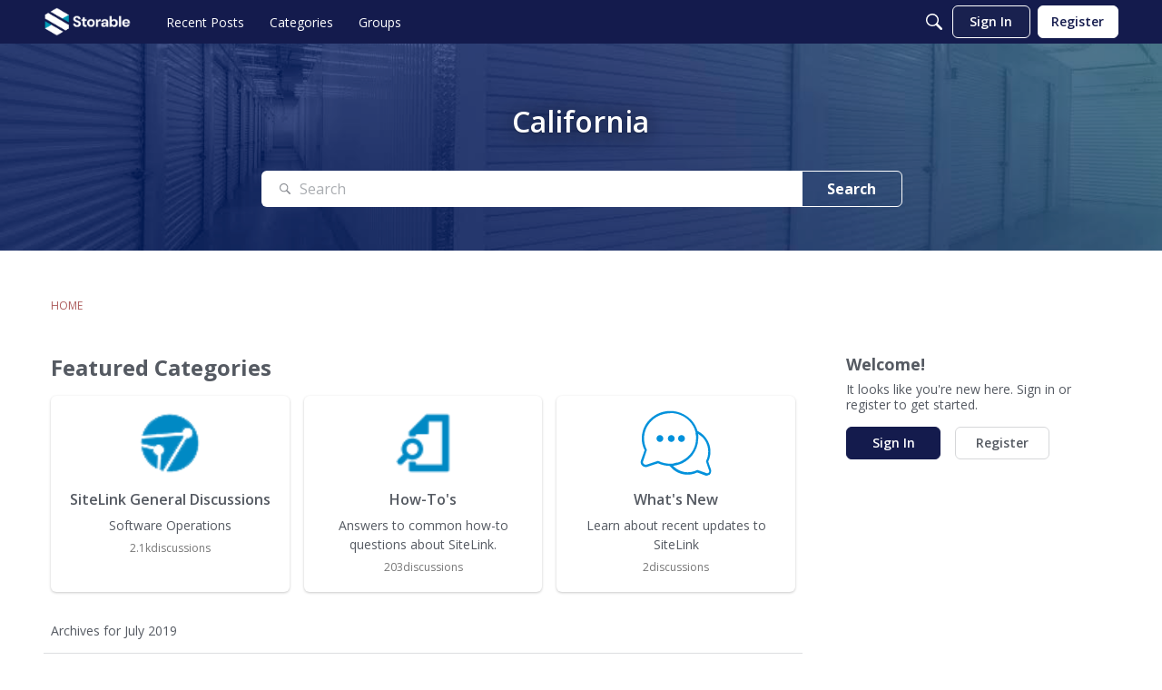

--- FILE ---
content_type: application/x-javascript
request_url: https://storageforum.sitelink.com/dist/v2/forum/entries/addons/FederatedSearch/common.Y6KPzBCa.min.js
body_size: 5367
content:
var N=Object.defineProperty;var G=(e,t,r)=>t in e?N(e,t,{enumerable:!0,configurable:!0,writable:!0,value:r}):e[t]=r;var a=(e,t,r)=>G(e,typeof t!="symbol"?t+"":t,r);import{n as F,j as y,r as Q}from"../../../vendor/vendor/react-core.DB6kRN5F.min.js";import{aZ as K,a_ as T,$ as S,t as D,a$ as W,b0 as J,az as w,s as P,L,I as z,b1 as V,b2 as Z,aW as _,aQ as Y,o as X,b3 as ee}from"../../forum.Bx7Eoebd.min.js";import{u as te,S as O}from"../../../chunks/SearchFormContext.DN2o9x1x.min.js";import{F as re}from"../../../chunks/FilterFrame.CBHrYygu.min.js";import{b as M,g as ne,c as ae}from"../../../vendor/vendor/redux.C47PpYDn.min.js";import{j as u,s as oe}from"../../../chunks/vendor/lodash.D5NauYE3.min.js";function H(e){return K(e).replace(/&lt;em&gt;/g,"<em>").replace(/&lt;\/em&gt;/g,"</em>")}const se=e=>{if(S("searchConnectors.zendesk.enabled")){const t=S("searchConnectors.zendesk.endpoint");if(t)return`${t.substring(-1)==="/"?t.substring(0,t.length-1):t}${e}`;throw new Error("Cannot obtain Zendesk endpoint")}return""},ie=F.create({baseURL:se("/api/v2/help_center/articles/search"),transformRequest:[e=>T(e)],paramsSerializer:e=>T(e)});function ce(e){return{url:e.html_url,body:e.body?H(e.body):void 0,highlight:H(e.snippet??e.body),name:e.title,recordID:e.id,recordType:e.result_type??"zendesk",type:"zendesk",dateUpdated:e.edited_at,dateInserted:e.created_at,isForeign:!0}}function le(e,t){const r=e.split(new RegExp("-|_"))[0],n=t.split(new RegExp("-|_"))[0];return r===n}function de(){return y.jsxs("svg",{width:"26",height:"26",fill:"none",xmlns:"http://www.w3.org/2000/svg",children:[y.jsx("circle",{cx:"13",cy:"13",r:"13",fill:"#EEEEEF"}),y.jsx("path",{d:"M13.5 16.25v-9.5H21l-7.5 9.5ZM12.5 9.75v9.5H5l7.5-9.5ZM8.7 10.65c2.043 0 3.7-1.857 3.7-3.9H5c0 2.043 1.657 3.9 3.7 3.9ZM17.3 15.35c-2.043 0-3.7 1.856-3.7 3.9H21c0-2.044-1.657-3.9-3.7-3.9Z",fill:"#555A62"})]})}function pe(){const{form:e,updateForm:t,search:r}=te();return y.jsx(re,{title:D("Filter Results"),handleSubmit:r,children:y.jsx(W,{legend:D("Date Updated"),children:y.jsx(J,{onStartChange:n=>{t({startDate:n})},onEndChange:n=>{t({endDate:n})},start:e.startDate,end:e.endDate})})})}const E=M("@@federatedSearch/fetchSearchConnectors",async(e,{rejectWithValue:t})=>{try{const{data:r}=await w.get("/search-connectors",e);return r}catch(r){return t(r)}}),$=M("@@federatedSearch/fetchSearchConnector",async(e,{rejectWithValue:t})=>{try{const{data:r}=await w.get(`/search-connectors/${e}`);return r}catch(r){return t(r)}}),k=M("@@federatedSearch/patchSearchConnector",async({searchConnectorID:e,...t},{rejectWithValue:r})=>{try{const{data:n}=await w.patch(`/search-connectors/${e}`,t);return n}catch(n){return r(n)}}),U=M("@@federatedSearch/postSearchConnector",async(e,{rejectWithValue:t})=>{try{const{data:r}=await w.post("/search-connectors",{...e});return r}catch(r){return t(r)}}),ue={searchConnectorIDsByParamHash:{},searchConnectorsByID:{}},A=ne({name:"federatedSearch",initialState:ue,reducers:{},extraReducers:e=>{e.addCase(E.pending,(t,r)=>{const n=P(r.meta.arg);t.searchConnectorIDsByParamHash[n]={status:L.LOADING}}).addCase(E.fulfilled,(t,r)=>{const n=P(r.meta.arg);t.searchConnectorIDsByParamHash[n]={status:L.SUCCESS,data:r.payload.map(o=>o.searchConnectorID)},r.payload.forEach(o=>{t.searchConnectorsByID[o.searchConnectorID]=o})}).addCase(E.rejected,(t,r)=>{const n=P(r.meta.arg);t.searchConnectorIDsByParamHash[n]={status:L.ERROR,error:r.error}}).addCase($.pending,(t,r)=>{}).addCase($.fulfilled,(t,r)=>{t.searchConnectorsByID[r.meta.arg]=r.payload}).addCase($.rejected,(t,r)=>{}).addCase(k.pending,(t,r)=>{}).addCase(k.fulfilled,(t,r)=>{const n=r.payload.searchConnectorID;t.searchConnectorsByID[n]={...t.searchConnectorsByID[n],...r.payload}}).addCase(k.rejected,(t,r)=>{}).addCase(U.pending,(t,r)=>{}).addCase(U.fulfilled,(t,r)=>{const n=r.payload.searchConnectorID;t.searchConnectorsByID[n]={...r.payload}}).addCase(U.rejected,(t,r)=>{})}});ae(A).dispatch;function he(e){return Object.fromEntries(e.split(", ").map(t=>{var s;const r=t.match(/<?([^>]*)>(.*)/),n=r==null?void 0:r[1];return[(s=r==null?void 0:r[2].match(/"(.*?)"/))==null?void 0:s[1],n]}))}function j(e){return new DOMParser().parseFromString(e,"text/html").documentElement.textContent??""}function fe(e){return function(r){return{...Array.from(new Set([...Object.keys(e)])).reduce((s,c)=>({...s,[c]:u(r,e[`${c}`],void 0)}),{}),recordType:"external",isForeign:!0,recordID:P(r)}}}function ge(e){return function(r){return{results:(Array.isArray(r)?r:e!=null&&e.results?u(r,e.results,[]):[]).map(o=>({...o}))}}}const m=10;function v(e,t){if(!e)return e;try{const n=new URL(e).search;return`${t}${n}`}catch{return e}}function me(e){return function(r){var C,R;const{paginationConfig:n,endpoint:o,queryConfig:s,requestQuery:c,useProxy:I}=e,i={...r,headers:{...r.headers,...he(u(r.headers,"link",""))}},p=parseInt(u(i,`${n.currentPage}`))+(n!=null&&n.zeroBased?1:0);switch(n.paginationType){case"cursor":{const l=(C=n.nextUrl)!=null&&C.includes("link")?u(i,"headers.next"):u(i,`${n.nextUrl}`),h=(R=n.previousURL)!=null&&R.includes("link")?u(i,"headers.prev"):u(i,`${n.previousURL}`),d=I?v(l,o):l,b=I?v(h,o):h;return{currentPage:p,total:parseInt(u(i,`${n.totalResultCount}`)),limit:m,nextURL:d,prevURL:b}}case"offset":{const l=parseInt(u(i,`${n.totalResultCount}`)),h=parseInt(`${c.offset??0}`),d=h+m<=l?h+m:null,b=h-m>=0?h-m:null,x=B({...s,limit:n.limit,offset:n.offset}),f={...d!==null&&{nextUrl:`${o}?${T(x({...c,limit:m,[`${n.offset}`]:d}))}`},...b!==null&&{prevUrl:`${o}?${T(x({...c,limit:m,[`${n.offset}`]:b}))}`}};return{currentPage:parseInt(u(i,`${n.currentPage}`))/m+(n!=null&&n.zeroBased?1:0),total:parseInt(u(i,`${n.totalResultCount}`)),limit:m,...f.nextUrl&&{nextURL:f.nextUrl},...f.prevUrl&&{prevURL:f.prevUrl}}}default:return{currentPage:1,total:0,limit:10}}}}function B(e){return function(t){let r={};return Object.entries(e??{}).forEach(([n,o])=>{n!=="staticParameters"?oe(r,`${o}`,t==null?void 0:t[n]):r={...r,...V(o??"")}}),r}}class ye{constructor(t,r,n,o,s){a(this,"label");a(this,"endpoint");a(this,"searchConnectorID");a(this,"queryParamsMapperConfiguration");a(this,"responseMapperConfiguration");a(this,"paginationMapperConfiguration");a(this,"resultMapperConfiguration");a(this,"useProxy");a(this,"abortController");this.label=t.label,this.endpoint=t.endpoint,this.searchConnectorID=t.searchConnectorID,this.useProxy=t.useProxy,this.queryParamsMapperConfiguration=r,this.resultMapperConfiguration=o,this.paginationMapperConfiguration=n,this.responseMapperConfiguration=s,this.abortController=new AbortController}get key(){return this.searchConnectorID}abort(){this.abortController.abort(),this.abortController=new AbortController}get domains(){const t=this.searchConnectorID,r=this.label;return[new class extends O{constructor(){super(...arguments);a(this,"key",t);a(this,"isIsolatedType",!0);a(this,"sort",1);a(this,"name",r);a(this,"icon",y.jsx(z,{icon:"meta-external"}));a(this,"recordTypes",["external"])}}]}transformResults(t){const r=this.resultMapperConfiguration,n=fe(r);return t.map(s=>n(s)).map(s=>({...s,...r.stripTags&&{name:j(s.name),...s.highlight&&{highlight:j(s.highlight)}},...r.shouldPrefixUrl&&r.urlPrefix.length>0&&{url:`${r.urlPrefix}${s.url}`}}))}async performSearch(t,r){const{query:n}=t;if(!n)return{results:[],pagination:{}};let o={};r||(o=B(this.queryParamsMapperConfiguration)({...t,...this.queryParamsMapperConfiguration.offset&&!(t!=null&&t.offset)&&{[`${this.queryParamsMapperConfiguration.offset}`]:0}}));const s=r??this.endpoint,c=await F.get(s,{...!r&&{params:o},signal:this.abortController.signal,...this.queryParamsMapperConfiguration.staticHeaders&&{headers:JSON.parse(this.queryParamsMapperConfiguration.staticHeaders)}}),I=me({paginationConfig:this.paginationMapperConfiguration,endpoint:this.endpoint,queryConfig:this.queryParamsMapperConfiguration,requestQuery:t,useProxy:this.useProxy})(c),i=ge(this.responseMapperConfiguration)(c);return{results:this.transformResults(i.results),pagination:I}}}function Ce(e){return!!e&&!!e.match(/https:\/\/[-a-zA-Z0-9@:%._+~#=]{1,256}\.[a-zA-Z0-9()]([-a-zA-Z0-9()@:%_+.~#?&/=]*)/gm)}function be(e){const t={};return Ce(e.endpoint)||(t.endpoint="invalid"),e.label||(t.label="invalid"),e.searchConnectorID||(t.searchConnectorID="invalid"),t}const xe={required:["totalResultCount"]};function Se(e){const t={};return xe.required.forEach(n=>{e[`${n}`]||(t[`${n}`]=`${n} is required.`)}),t}const q=e=>{if(e.indexOf("{")===-1)return!1;try{JSON.parse(e)}catch(t){return Z(t),!1}return!0};function Ie(e){const t={};return e!=null&&e.query||(t.query="invalid"),e!=null&&e.staticHeaders&&!q(e==null?void 0:e.staticHeaders)&&(t.staticHeaders="Static Headers must be a valid object"),e!=null&&e.secretHeaders&&!q(e==null?void 0:e.secretHeaders)&&(t.secretHeaders="Authentication Headers must be a valid object"),t}function Re(e){const t={};return e.results||(t.results="invalid"),t}const De={type:"object",properties:{name:{type:"string",minLength:1,maxLength:20,"x-control":{label:"Title",description:"The title of the search result",inputType:"dropDown",choices:{staticOptions:{}}}},url:{type:"string",minLength:1,maxLength:20,"x-control":{label:"URL",description:"Where the search result should link to",inputType:"dropDown",choices:{staticOptions:{}}}},shouldPrefixUrl:{type:"boolean",default:!1,"x-control":{label:"Add URL Prefix",description:"If your API provides relative URLs, check this option to add a static prefix",inputType:"checkBox",labelType:"wide",checkPosition:"right"}},urlPrefix:{type:"string",nullable:!0,"x-control":{label:"URL Prefix",description:"This is added to the beginning of every search result URL",inputType:"textBox",conditions:[{field:"shouldPrefixUrl",const:!0}]}},highlight:{type:"string",nullable:!0,minLength:1,maxLength:20,"x-control":{label:"Highlight/Excerpt",description:"What part of the result is relevant to the search term",inputType:"dropDown",choices:{staticOptions:{}}}},dateUpdated:{type:"string",nullable:!0,minLength:1,maxLength:20,"x-control":{label:"Date Updated",description:"The date when this result was last edited",inputType:"dropDown",choices:{staticOptions:{}}}},dateInserted:{type:"string",nullable:!0,minLength:1,maxLength:20,"x-control":{label:"Creation Date",description:"The date when this result was created",inputType:"dropDown",choices:{staticOptions:{}}}},stripTags:{type:"string",nullable:!0,minLength:1,maxLength:20,"x-control":{label:"Remove HTML from title and highlight/excerpt",description:"If your API provides HTML in the search results, check this option to remove it",inputType:"checkBox"}}},required:["name","url"]};function we(e,t=De){const r={};return t.required.forEach(n=>{e[n]||(r[n]="invalid")}),r}function Pe(e){const t={...be(e),...Ie(e.queryMap??{}),...Se(e.paginationMap??{}),...Re(e.responseMap??{}),...we(e.resultMap??{})},r=Object.values(t).filter(n=>n!==void 0).length===0;return r||Z(`Search connector: ${e.searchConnectorID} - ${e.label}
configuration is invalid:`,t),r}function Te(){var r;const e=((r=S("searchConnectors.salesforce-official.label"))==null?void 0:r.length)>=1?S("searchConnectors.salesforce-official.label"):D("Salesforce"),t=new class{constructor(){a(this,"abortController");this.abortController=new AbortController}abort(){this.abortController.abort(),this.abortController=new AbortController}get key(){return"salesforce-official"}get label(){return e}get domains(){return[new class extends O{constructor(){super(...arguments);a(this,"key","salesforce-official");a(this,"isIsolatedType",!0);a(this,"sort",1);a(this,"name",e);a(this,"icon",y.jsx(z,{icon:"search"}));a(this,"recordTypes",["external"]);a(this,"PanelComponent",Q.Fragment);a(this,"getAllowedFields",c=>[]);a(this,"transformFormToQuery",function(c){return{...c}})}}]}addDomain(o){throw new Error("Search connector does not support additional domains")}async performSearch(o){const{query:s,page:c,offset:I}=o,i=typeof c=="string"?parseInt(c):c??1,p=10,C=await w.get("/config?select=search.salesforce-official.endpoint"),R=C==null?void 0:C.data["search.salesforce-official.endpoint"];function l(g){return{url:g!=null&&g.UrlName?`${R}/s/article/${g.UrlName}`:R,body:g["snippet.text"]??"",highlight:g["snippet.text"]??"",name:g.Title??"",recordID:g.Id,recordType:"Salesforce",type:"salesforce-official",dateUpdated:g.LastPublishedDate??void 0,isForeign:!0}}const h=i*p-p,d=new URLSearchParams({q:s,fields:"id,title,lastPublishedDate,summary,urlName",sobject:"KnowledgeArticleVersion",snippet:"300",overallLimit:p.toString(),offset:h.toString()}),x=((await w.get(`search-connectors/salesforce-official/proxy?${d}`)).data.searchRecords??[]).map(l),f=x.length;return{results:x,pagination:{limit:p,currentPage:i,next:f<p?void 0:i+1,prev:i===1?void 0:i-1,total:h===0&&f<p?f:void 0,currentResultsLength:f}}}};_.addSource(t)}Y(A.name,A.reducer);function Me(){const e=S("searchConnectors.zendesk.label").length>=1?S("searchConnectors.zendesk.label"):D("Zendesk"),t=new class{constructor(){a(this,"abortController");a(this,"sortOptions",[{value:"relevance",name:D("Best Match")},{value:"newest",name:D("Newest")},{value:"Oldest",name:D("Oldest")}]);this.abortController=new AbortController}abort(){this.abortController.abort(),this.abortController=new AbortController}get key(){return"zendesk"}get label(){return e}get domains(){return[new class extends O{constructor(){super(...arguments);a(this,"key","zendesk");a(this,"isIsolatedType",!0);a(this,"sort",1);a(this,"name",e);a(this,"icon",y.jsx(de,{}));a(this,"recordTypes",["external"]);a(this,"PanelComponent",pe);a(this,"getAllowedFields",s=>["startDate","endDate"]);a(this,"transformFormToQuery",function(s){return{...s,dateInserted:ee({start:s.startDate,end:s.endDate}),startDate:void 0,endDate:void 0}})}}]}addDomain(n){throw new Error("Search connector does not support additional domains")}async performSearch(n){const{query:o,limit:s,page:c,sort:I,dateInserted:i}=n,p=(n.locale??S("ui.localeKey")).split(new RegExp("-|_"))[0];if(!o)return{results:[],pagination:{}};const C=()=>{switch(I){case"dateInserted":return{sort_by:"created_at",sort_order:"asc"};case"-dateInserted":return{sort_by:"created_at",sort_order:"desc"};default:return{}}},R=()=>{const d="updated";if(i){if(i.includes("<="))return{[`${d}_before`]:i.split("<=")[1]};if(i.includes(">="))return{[`${d}_after`]:i.split(">=")[1]};if(i.includes(",")){const b=i.match(new RegExp("[^[].*(?=])"));if(b){const x=b[0].split(",");return{[`${d}_before`]:x[1],[`${d}_after`]:x[0]}}}}return{}},l=await ie.get("",{params:{query:o,locale:p,page:c,per_page:s,...C(),...R()},signal:this.abortController.signal});return{results:l.data.results.filter(d=>le(d.locale,p)).map(ce),pagination:{limit:10,total:l.data.count,currentPage:l.data.page,next:l.data.next_page?l.data.page+1:void 0,prev:l.data.page-1}}}};_.addSource(t)}function Le(e){const t=new ye({label:e.label,endpoint:e.endpoint,searchConnectorID:e.searchConnectorID,useProxy:e.useProxy,allowedRoleIDs:e.allowedRoleIDs},e.queryMap,e.paginationMap,e.resultMap,e.responseMap);_.addSource(t)}X(async()=>{try{Object.entries(S("searchConnectors",{})).filter(([e,t])=>t.enabled).forEach(([e,t])=>{switch(e){case"zendesk":Me();break;case"salesforce-official":Te();break;default:Pe(t)&&Le(t)}})}catch(e){console.error(e)}});


--- FILE ---
content_type: image/svg+xml
request_url: https://storageforum.sitelink.com/dist/v2/forum/assets/widgetDefaultIcon.C3W-DE0s.svg
body_size: 1533
content:
<?xml version="1.0" encoding="utf-8"?>
<!-- Generator: Adobe Illustrator 24.3.0, SVG Export Plug-In . SVG Version: 6.00 Build 0)  -->
<svg version="1.1" id="Layer_1" xmlns="http://www.w3.org/2000/svg" xmlns:xlink="http://www.w3.org/1999/xlink" x="0px" y="0px"
	 viewBox="0 0 65 59" style="enable-background:new 0 0 65 59;" xml:space="preserve">
<style type="text/css">
	.st0{filter:url(#Adobe_OpacityMaskFilter);}
	.st1{fill-rule:evenodd;clip-rule:evenodd;fill:#FFFFFF;}
	.st2{mask:url(#word_bubbles-b_1_);}
	.st3{fill-rule:evenodd;clip-rule:evenodd;fill:#0291DB;}
</style>
<g transform="translate(-7 -10)">
	<defs>
		<filter id="Adobe_OpacityMaskFilter" filterUnits="userSpaceOnUse" x="0" y="0" width="79" height="79">
			<feColorMatrix  type="matrix" values="1 0 0 0 0  0 1 0 0 0  0 0 1 0 0  0 0 0 1 0"/>
		</filter>
	</defs>
	<mask maskUnits="userSpaceOnUse" x="0" y="0" width="79" height="79" id="word_bubbles-b_1_">
		<g class="st0">
			<path id="word_bubbles-a_1_" class="st1" d="M34,10.5c3.5-0.1,7,0.6,10.3,1.9c3.1,1.3,6,3.1,8.4,5.4c2.4,2.3,4.3,5,5.6,8.1
				c0.4,0.9,0.7,1.8,1,2.7l-0.4-0.2c2.3,1.1,4.4,2.5,6.2,4.4c3.8,3.9,6,9.1,5.9,14.6c0,3-0.7,6-2,8.8l2.6,7.6c0.5,1.4,0.1,3-0.9,4.1
				c-0.7,0.7-1.7,1.2-2.8,1.2c-0.4,0-0.9-0.1-1.3-0.2L59,66.1c-2.7,1.3-5.7,2-8.8,2h0c-5.5,0-10.6-2.1-14.5-6
				c-0.6-0.6-1.2-1.2-1.7-1.9c-3.7-0.1-7.3-0.9-10.6-2.4l0,0L13.7,61c-0.5,0.2-1,0.2-1.5,0.2l0,0l-0.2,0c-1.1-0.1-2.2-0.5-3-1.3
				c-1.3-1.2-1.7-3-1.1-4.7l0,0l3.3-9.3C9.5,42.7,8.6,39,8.6,35.4c0-6.6,2.6-12.8,7.4-17.4C20.8,13.3,27.2,10.6,34,10.5z M59.8,31.3
				l0,0.1c0,0.1,0,0.3,0.1,0.4L59.8,31.3c0,0.3,0.1,0.5,0.1,0.8c0,0.1,0,0.2,0,0.3c0,0.1,0,0.2,0,0.2c0,0.1,0,0.2,0,0.4
				c0,0.1,0,0.2,0,0.3c0,0.1,0,0.2,0,0.4c0,0.1,0,0.2,0,0.3c0,0.1,0,0.2,0,0.2c0,0.1,0,0.2,0,0.3c0,0.1,0,0.2,0,0.3
				c0,0.3,0,0.6,0,0.9c-0.1,5.4-2,10.5-5.3,14.7c-0.1,0.2-0.3,0.4-0.4,0.5c-0.6,0.7-1.2,1.4-1.9,2l0,0c-0.1,0.1-0.2,0.2-0.4,0.3
				l0.4-0.3c-0.4,0.4-0.9,0.8-1.3,1.2c-0.1,0-0.1,0.1-0.2,0.1c-0.1,0.1-0.1,0.1-0.2,0.2c-0.1,0-0.1,0.1-0.2,0.1
				c-0.1,0.1-0.2,0.1-0.2,0.2c0,0-0.1,0.1-0.1,0.1c-0.1,0.1-0.1,0.1-0.2,0.2c-0.1,0-0.1,0.1-0.2,0.1c-0.1,0.1-0.2,0.1-0.3,0.2
				c0,0-0.1,0.1-0.1,0.1c-0.1,0.1-0.2,0.1-0.3,0.2c-0.1,0.1-0.2,0.1-0.2,0.2c0,0-0.1,0.1-0.1,0.1c-0.1,0-0.1,0.1-0.2,0.1
				c-0.2,0.2-0.5,0.3-0.7,0.4c-0.1,0.1-0.2,0.1-0.4,0.2c0,0,0,0,0,0c-0.3,0.2-0.6,0.3-0.8,0.5c0,0-0.1,0-0.1,0.1
				c-0.1,0.1-0.2,0.1-0.3,0.2c0,0-0.1,0-0.1,0.1c-0.1,0-0.2,0.1-0.3,0.1c-0.1,0-0.1,0.1-0.2,0.1c-0.1,0-0.2,0.1-0.2,0.1
				c-0.1,0-0.1,0-0.2,0.1c-0.3,0.1-0.5,0.2-0.8,0.3c0,0-0.1,0-0.1,0c-0.1,0-0.2,0.1-0.3,0.1c-0.1,0-0.1,0-0.2,0.1
				c-0.2,0.1-0.5,0.2-0.7,0.3c-0.1,0-0.2,0.1-0.3,0.1c-0.1,0-0.2,0.1-0.4,0.1c0,0,0,0,0,0c-0.1,0-0.3,0.1-0.4,0.1c0,0-0.1,0-0.1,0
				c-0.1,0-0.2,0.1-0.3,0.1c-0.1,0-0.1,0-0.2,0.1c-0.1,0-0.2,0-0.3,0.1c-0.1,0-0.1,0-0.2,0.1c-0.1,0-0.2,0-0.3,0.1
				c-0.1,0-0.2,0-0.2,0.1c-0.1,0-0.1,0-0.2,0c-0.1,0-0.1,0-0.2,0c-0.1,0-0.3,0.1-0.4,0.1c0,0-0.1,0-0.1,0c-0.1,0-0.2,0-0.3,0.1
				c-0.1,0-0.1,0-0.2,0c-0.1,0-0.1,0-0.2,0c-0.2,0-0.4,0.1-0.6,0.1c-0.2,0-0.4,0.1-0.7,0.1c0,0-0.1,0-0.1,0c-0.1,0-0.2,0-0.4,0
				c0,0,0,0,0,0c0.2,0.2,0.3,0.3,0.5,0.5c3.5,3.5,8.1,5.4,13,5.4l0,0c2.8,0,5.7-0.7,8.2-1.9l0.4-0.2l0.4,0.1l8,2.8
				c0.2,0.1,0.4,0.1,0.6,0.1c0.5,0,0.9-0.2,1.3-0.5c0.5-0.5,0.7-1.2,0.4-1.9l-2.9-8.5l0.2-0.4c1.3-2.5,1.9-5.4,1.9-8.2
				c0-4.9-1.9-9.6-5.3-13.1C62.3,33.1,61.1,32.1,59.8,31.3z M34.6,12.6l-0.6,0c-6.2,0.1-12.1,2.5-16.5,6.8
				c-4.4,4.3-6.8,9.9-6.8,15.9c0,3.5,0.8,6.9,2.4,10l0,0l0.2,0.4L9.8,56c-0.3,0.9-0.1,1.8,0.6,2.4c0.5,0.5,1.1,0.7,1.8,0.7l0,0
				l0.2,0c0.2,0,0.4-0.1,0.6-0.1l0,0l10.1-3.3l0.4-0.1l0.4,0.2c3.2,1.5,6.8,2.4,10.5,2.4l0,0l0.2,0l0.4,0c0.1,0,0.2,0,0.4,0
				c0,0,0.1,0,0.1,0l-0.1,0c0.1,0,0.2,0,0.3,0l-0.3,0c0.3,0,0.7,0,1-0.1c0.1,0,0.1,0,0.2,0l-0.2,0c0.1,0,0.3,0,0.4,0l-0.3,0
				c0.2,0,0.4,0,0.6-0.1l-0.3,0c0.2,0,0.3,0,0.5,0l-0.2,0c0.1,0,0.3,0,0.4,0l-0.2,0c0.2,0,0.3,0,0.5-0.1l-0.3,0c0.2,0,0.4,0,0.5-0.1
				l-0.3,0c0.1,0,0.3,0,0.4-0.1l-0.1,0c0.5-0.1,1-0.2,1.5-0.3c0,0,0.1,0,0.1,0l-0.1,0c0.1,0,0.2,0,0.3-0.1l-0.3,0.1
				c0.2,0,0.3-0.1,0.5-0.1l-0.2,0.1c0.1,0,0.3-0.1,0.4-0.1l-0.2,0c0.2,0,0.3-0.1,0.5-0.1l-0.3,0.1c0.2,0,0.3-0.1,0.5-0.1l-0.2,0
				c0.1,0,0.3-0.1,0.4-0.1l-0.3,0.1c0.2,0,0.3-0.1,0.5-0.1l-0.2,0.1c0.2,0,0.3-0.1,0.5-0.1l-0.3,0.1c0.1,0,0.3-0.1,0.4-0.1l-0.1,0
				c0.1,0,0.3-0.1,0.4-0.1L41.5,57c0.2-0.1,0.3-0.1,0.5-0.2l-0.2,0.1c0.1,0,0.3-0.1,0.4-0.1l-0.2,0.1c0.5-0.2,0.9-0.3,1.4-0.5
				c0,0,0.1,0,0.1-0.1l-0.1,0.1c0.2-0.1,0.3-0.1,0.5-0.2l-0.4,0.1c0.1-0.1,0.3-0.1,0.4-0.2l-0.1,0c0.4-0.2,0.9-0.4,1.3-0.6
				c0,0,0,0,0,0l0,0c0.1,0,0.1-0.1,0.2-0.1l-0.2,0.1c0.2-0.1,0.4-0.2,0.5-0.3c0.2-0.1,0.3-0.2,0.5-0.3c0.3-0.2,0.7-0.4,1-0.6
				c0.7-0.5,1.5-1,2.2-1.5c0.4-0.4,0.9-0.7,1.3-1.1l0.2-0.2c4.5-4.2,7-9.8,7.1-15.8c0-0.5,0-1,0-1.5c0-0.2,0-0.5,0-0.7
				c0-0.5-0.1-1-0.2-1.5c0,0,0-0.1,0-0.1l0,0.1c0-0.1,0-0.3-0.1-0.4l0,0.3c0-0.2-0.1-0.4-0.1-0.6l0.1,0.3c0-0.2-0.1-0.4-0.1-0.6
				l0.1,0.3c0-0.2-0.1-0.3-0.1-0.5l0,0.2c0-0.2-0.1-0.3-0.1-0.5l0.1,0.2c0-0.2-0.1-0.4-0.1-0.6l0.1,0.3c0-0.2-0.1-0.4-0.1-0.6
				l0.1,0.2c0-0.2-0.1-0.3-0.1-0.5l0.1,0.2c-0.3-1.1-0.7-2.2-1.1-3.3c-1.2-2.8-2.9-5.2-5.1-7.4c-2.2-2.1-4.8-3.8-7.7-4.9
				c-3-1.2-6.2-1.8-9.4-1.7L34.6,12.6z M25.1,32.3c1.7,0,3.1,1.4,3.1,3.1c0,1.7-1.4,3.1-3.1,3.1c-1.7,0-3.1-1.4-3.1-3.1
				C22,33.6,23.4,32.3,25.1,32.3z M35.4,32.3c1.7,0,3.1,1.4,3.1,3.1c0,1.7-1.4,3.1-3.1,3.1s-3.1-1.4-3.1-3.1
				C32.3,33.6,33.7,32.3,35.4,32.3z M44.7,32.3c1.7,0,3.1,1.4,3.1,3.1c0,1.7-1.4,3.1-3.1,3.1c-1.7,0-3.1-1.4-3.1-3.1
				C41.6,33.6,42.9,32.3,44.7,32.3z"/>
		</g>
	</mask>
	<g class="st2">
		<rect class="st3" width="79" height="79"/>
	</g>
</g>
</svg>
